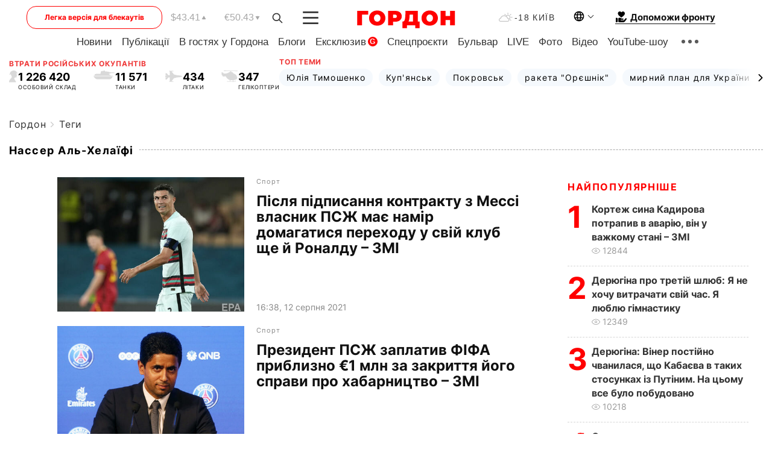

--- FILE ---
content_type: text/html; charset=utf-8
request_url: https://www.google.com/recaptcha/api2/aframe
body_size: 268
content:
<!DOCTYPE HTML><html><head><meta http-equiv="content-type" content="text/html; charset=UTF-8"></head><body><script nonce="2PPNB3KvtFrGxvyL3-nG2A">/** Anti-fraud and anti-abuse applications only. See google.com/recaptcha */ try{var clients={'sodar':'https://pagead2.googlesyndication.com/pagead/sodar?'};window.addEventListener("message",function(a){try{if(a.source===window.parent){var b=JSON.parse(a.data);var c=clients[b['id']];if(c){var d=document.createElement('img');d.src=c+b['params']+'&rc='+(localStorage.getItem("rc::a")?sessionStorage.getItem("rc::b"):"");window.document.body.appendChild(d);sessionStorage.setItem("rc::e",parseInt(sessionStorage.getItem("rc::e")||0)+1);localStorage.setItem("rc::h",'1768782702193');}}}catch(b){}});window.parent.postMessage("_grecaptcha_ready", "*");}catch(b){}</script></body></html>

--- FILE ---
content_type: application/javascript; charset=utf-8
request_url: https://fundingchoicesmessages.google.com/f/AGSKWxVUiBkFEEEy_x9rwv-C4PjpG_Yh0F5SC6ZzMgups0c-MplaY-Ekz7QiXGmL3brRJ8ElULyocO7Sheh8SfiUGYC4wYkCG2pMg1l6gZrDhDdCBBiROeSqULIIooeWWzkQEW5FSyjcEZKj52x9GnaapIeKT-kuPzGGf76Ai5sqLfso02GH6bRpXydQ0myC/_/newad./doubleclickplugin./juicyads_.mobileads./mad_ad.
body_size: -1294
content:
window['ac90e45a-8751-4eea-8459-f2f3d4c0a4e6'] = true;